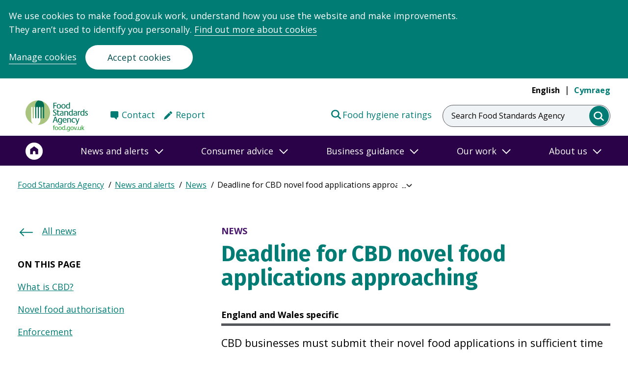

--- FILE ---
content_type: text/html; charset=UTF-8
request_url: https://www.food.gov.uk/news-alerts/news/deadline-for-cbd-novel-food-applications-approaching?navref=quicklink
body_size: 16894
content:
<!DOCTYPE html>
<html lang="en" dir="ltr" prefix="og: https://ogp.me/ns#">
  <head>
    <meta name="viewport" content="width=device-width, initial-scale=1">
    <script type="text/javascript">
      // Get all cookie_preferences cookie.
      var cookies = document.cookie.split('; ');
      if (typeof cookies !== "undefined") {
        var cook = cookies.filter(function(row) { return row.match(/^cookie_preferences/) })[0];
        if (typeof cook !== "undefined") {
          cook = cook.toString();
          cook = unescape(cook.split("=")[1].toString());
          cook = JSON.parse(cook);
          window.cook = cook;
        }
      }

      window.dataLayer = window.dataLayer || [];
      function gtag(){dataLayer.push(arguments)};
      gtag('consent', 'default', {
        'ad_storage': 'denied',
        'analytics_storage': 'denied'
      });


      // If cookies
      if (!cook || cook.analytics === 'no') {
        window['ga-disable-UA-54078849-3'] = true;
        window['ga-disable-UA-54078849-1'] = true;
      }
      else {
        gtag('consent', 'update', {
          analytics_storage: 'granted',
        });
      }
    </script>
    <meta charset="utf-8" />
<meta name="description" content="CBD businesses must submit their novel food applications in sufficient time for validation ahead of the 31 March 2021 deadline." />
<link rel="canonical" href="https://www.food.gov.uk/news-alerts/news/deadline-for-cbd-novel-food-applications-approaching" />
<meta property="og:site_name" content="Food Standards Agency" />
<meta property="og:url" content="https://www.food.gov.uk/news-alerts/news/deadline-for-cbd-novel-food-applications-approaching" />
<meta property="og:title" content="Deadline for CBD novel food applications approaching" />
<meta property="og:description" content="CBD businesses must submit their novel food applications in sufficient time for validation ahead of the 31 March 2021 deadline." />
<meta property="og:image" content="https://www.food.gov.uk//themes/custom/fsa/share-default.png" />
<meta name="twitter:card" content="summary" />
<meta name="twitter:site" content="@foodgov" />
<meta name="twitter:description" content="CBD businesses must submit their novel food applications in sufficient time for validation ahead of the 31 March 2021 deadline." />
<meta name="twitter:title" content="Deadline for CBD novel food applications approaching" />
<meta name="twitter:site:id" content="68686173" />
<meta name="twitter:url" content="https://www.food.gov.uk/news-alerts/news/deadline-for-cbd-novel-food-applications-approaching" />
<meta name="twitter:image" content="https://www.food.gov.uk//themes/custom/fsa/share-default.png" />
<meta name="Generator" content="Drupal 10 (https://www.drupal.org)" />
<meta name="MobileOptimized" content="width" />
<meta name="HandheldFriendly" content="true" />
<meta name="viewport" content="width=device-width, initial-scale=1.0" />
<link href="/themes/custom/fsa_2021/dist/img/favicon/apple-touch-icon.png" rel="apple-touch-icon" sizes="180x180" />
<link href="/themes/custom/fsa_2021/dist/img/favicon/favicon-16x16.png" rel="icon" sizes="16x16" />
<link href="/themes/custom/fsa_2021/dist/img/favicon/favicon-32x32.png" rel="icon" sizes="32x32" />
<link href="/themes/custom/fsa_2021/manifest.json" rel="manifest" />
<link href="/themes/custom/fsa_2021/safari-pinned-tab.svg" rel="mask-icon" color="#007ac9" />
<meta name="theme-color" content="#ffffff" />
<link rel="icon" href="/themes/custom/fsa_2021/favicon.ico" type="image/vnd.microsoft.icon" />
<link rel="alternate" hreflang="en" href="https://www.food.gov.uk/news-alerts/news/deadline-for-cbd-novel-food-applications-approaching" />
<script src="/sites/default/files/google_tag/primary/google_tag.script.js?t7fu7f" defer></script>

    <title>Deadline for CBD novel food applications approaching | Food Standards Agency</title>
    <link rel="stylesheet" media="all" href="/sites/default/files/css/css_PbgmQ0G56bNvP8iyLIIeJeOv9-po4VfTLprCA3HBI8k.css?delta=0&amp;language=en&amp;theme=fsa_2021&amp;include=eJx1ilEOwjAMQy9UtbALoZR5VSFpqiXAuD0a8Fftx5b9Hjbn2u5pXh-dOOI3w2J0mU7TORXWTPzdhidaEqot2NsckjIZwgt50VXSvyPdaBvOq0pXqz7qYAiaxxlOlS26lsLHmsCMyjHX7lWbDXyPD7j3Wus" />
<link rel="stylesheet" media="all" href="/sites/default/files/css/css_ODshCrfbv8YADTDskOH1wey3dzciGRSTo1FE4xOaZa4.css?delta=1&amp;language=en&amp;theme=fsa_2021&amp;include=eJx1ilEOwjAMQy9UtbALoZR5VSFpqiXAuD0a8Fftx5b9Hjbn2u5pXh-dOOI3w2J0mU7TORXWTPzdhidaEqot2NsckjIZwgt50VXSvyPdaBvOq0pXqz7qYAiaxxlOlS26lsLHmsCMyjHX7lWbDXyPD7j3Wus" />

    <script src="/themes/custom/fsa_2021/dist/app.js?v=0.2.x"></script>
<script src="/themes/custom/fsa_2021/fsa-search-app/bundle.js?v=0.2.x"></script>
<script src="/themes/custom/fsa_2021/fsa-frontend/main.js?v=0.2.x"></script>

  </head>
  <body class="new-theme">
    <div class="skip-to-main-content">
  <a href="#main-content" class="skip-to-main-content__link">Skip to main content</a>
</div>    <section class="cc_placeholder" aria-label="Banner for Cookie acceptance"></section>
        <noscript><iframe src="https://www.googletagmanager.com/ns.html?id=GTM-TH697XV&gtm_auth=qiSnyllzn5flpcJTEzjYGA&gtm_preview=env-2&gtm_cookies_win=x" height="0" width="0" style="display:none;visibility:hidden"></iframe></noscript>
      <div class="dialog-off-canvas-main-canvas" data-off-canvas-main-canvas>
        <div class="language-switcher language-switcher--hidden">
      <a href="/news-alerts/news/deadline-for-cbd-novel-food-applications-approaching?navref=quicklink" class="language-link is-active" hreflang="en" data-drupal-link-query="{&quot;navref&quot;:&quot;quicklink&quot;}" data-drupal-link-system-path="node/5841">English</a>
  </div>



<header class="header header--main">
  <div class="header__grid-container">
    <div class="header__grid-row">
      <div class="header__wrapper">
                          <div class="header__top">
                        <nav class="header__languages header__languages--desktop header__nav" aria-label="Language switcher"
                 aria-hidden="false">
              <ul class="header__languages-list">
                <li class="header__language">
                  <a href="/news-alerts/news/deadline-for-cbd-novel-food-applications-approaching" 
                     class="header__language-link header__language-link--selected">English</a>
                </li>
                <li class="header__language">
                  <a href=
                          lang="cy"
                          class="header__language-link header__language-link--">
                                          Cymraeg
                                      </a>
                </li>
              </ul>
            </nav>
          </div>
                <div class="header__bottom">
          <div class="header__logo-container">
            <div class="header__logo-wrapper header__primary-logo-wrapper">
              <a href="https://www.food.gov.uk/" class="header__logo">
                <span class="header__logo-label visually-hidden">Food Standards Agency - Frontpage</span>
                <div class="header__logo-svg header__logo-svg--english"
                     aria-hidden="true"></div>
                              </a>
            </div>
          </div>
                      <nav class="header__links header__links--desktop header__links--english"
                 aria-label="Secondary Menu">
              <div class="header__links-wrapper">
                                  <div class="header__links-item">
                    <a href="https://www.food.gov.uk/contact/consumers/find-details"
                       class="header__links-anchor header__links-anchor--contact">Contact</a>
                  </div>
                                                  <div class="header__links-item">
                    <a href="https://www.food.gov.uk/contact/consumers/report-a-food-problem"
                       class="header__links-anchor header__links-anchor--report">Report</a>
                  </div>
                              </div>
                              <div class="header__links-item header__links-item--right">
                  <a href="https://ratings.food.gov.uk/" class="header__links-anchor header__links-anchor--ratings"
                     target="_blank">Food hygiene ratings</a>
                </div>
                          </nav>
                                              <div class="header__search-bar-wrapper">
                <div class="header__search-bar header__search-bar--full">
                  <form class="search-bar" action="/search" autocomplete="off">
  <label class="search-bar__label" for="search">Search Food Standards Agency</label>
      <input class="search-bar__box" value="" name="keywords" type="search" id="search" data-fsa-at="search-input">
    <button class="search-bar__submit" aria-label="search" data-fsa-at="search-submit">
    <span class="search-bar__span visually-hidden">Search Food Standards Agency</span>
  </button>
</form>
                </div>
                <a class="header__search-bar header__search-bar--icon" href="/search">
                  <span class="visually-hidden header__search-bar-label">Search Food Standards Agency</span>
                  <div aria-hidden="true" class="header__search-svg"></div>
                </a>
              </div>
                                    <button class="header__menu "
                    aria-expanded="false" aria-controls="navigation">
              <span class="visually-hidden">menu</span>
              <svg class="header__menu-symbol header__menu-toggle" aria-hidden="true" xmlns="http://www.w3.org/2000/svg" version="1.0" width="47" height="47" viewBox="0 0 258 186" preserveAspectRatio="xMidYMid meet">
  <g class="svg-menu-toggle" transform="translate(0,186) scale(0.1,-0.1)" fill="#007c75" stroke="none">
  <path class="line line-1" d="M837 1572 c-35 -36 -34 -71 1 -105 l28 -27 505 0 505 0 27 28 c34 36 34 68 0 104 l-27 28 -506 0 -506 0 -27 -28z"/>
  <path class="line line-2" d="M477 972 c-35 -36 -34 -71 1 -105 l28 -27 684 0 684 0 28 27 c36 35 36 71 0 106 l-28 27 -685 0 -685 0 -27 -28z"/>
  <path class="line line-3" d="M837 372 c-35 -36 -34 -71 1 -105 l28 -27 505 0 505 0 27 28 c34 36 34 68 0 104 l-27 28 -506 0 -506 0 -27 -28z"/>
  </g>
 </svg>            </button>
                    </div>
      </div>
    </div>
  </div>
    <div class="header__navigation">
              <nav class="header__links header__links--mobile header__links--english"
           aria-label="Secondary Menu">
        <div class="header__links-wrapper">
                      <div class="header__links-item">
              <a href="https://www.food.gov.uk/contact/consumers/find-details"
                 class="header__links-anchor header__links-anchor--contact">Contact</a>
            </div>
                                <div class="header__links-item">
              <a href="https://www.food.gov.uk/contact/consumers/report-a-food-problem"
                 class="header__links-anchor header__links-anchor--report">Report</a>
            </div>
                  </div>
                  <div class="header__links-item header__links-item--right">
            <a href="https://ratings.food.gov.uk/" class="header__links-anchor header__links-anchor--ratings"
               target="_blank">Food hygiene ratings</a>
          </div>
              </nav>
        <div class="header__navigation">
      <nav id="navigation" class="navigation" aria-label="Main navigation">
  <div class="navigation__background-blur"></div>
  <div class="navigation__container">
    <div class="navigation__row">
      <div class="navigation__wrapper">
                  <ul class="navigation__menu navigation__menu--level-1">
            <li class="navigation__link navigation__link--home">
              <a href="/" aria-label="Home">
                <span>Home</span>
                <svg aria-hidden="true" focusable="false" width="36" height="38" xmlns="http://www.w3.org/2000/svg"
                     viewBox="-1.5 -1.5 40 40">
                  <g fill="none" fill-rule="evenodd">
                    <path d="M36 19.013c0 9.941-8.059 18-18 18s-18-8.059-18-18 8.059-18 18-18 18 8.059 18 18"
                          fill="#FFF" stroke="#ffffff" stroke-width="3"></path>
                    <path
                        d="m18 8.013-9 6.585v11.415h6.075v-4.61c0-1.58 1.304-2.853 2.925-2.853 1.62 0 2.925 1.272 2.925 2.853v4.61H27V14.598l-9-6.585z"
                        fill="#2A0247" fill-rule="nonzero"></path>
                  </g>
                </svg>
              </a>
            </li>
                          <li class="navigation__link">
                                  <button aria-expanded="false" id="nav-news-and-alerts" title="News and alerts">
                    <span class="navigation__link__label">
                      News and alerts
                    </span>
                    <span class="navigation__link__arrow">
                      <svg aria-hidden="true" focusable="false" width="18" height="11" viewBox="0 0 18 11" xmlns="http://www.w3.org/2000/svg">
                        <path d="m1 1 8 8 8-8" fill="none" fill-rule="evenodd"></path>
                      </svg>
                    </span>
                  </button>
                  <div class="navigation__submenu" role="region" aria-labelledby="news-and-alerts">
                                          <div class="navigation__group">
                        <p class="navigation__group-title navigation__group-title--desktop">News and alerts</p>
                        <button class="navigation__group-title navigation__group-title--mobile" aria-expanded="false" id="submenu--0-0-news-and-alerts" title="News and alerts">
                          <span class="navigation__link__label">
                            News and alerts
                          </span>
                          <span class="navigation__link__arrow">
                            <svg aria-hidden="true" focusable="false" width="18" height="11" viewBox="0 0 18 11" xmlns="http://www.w3.org/2000/svg">
                              <path d="m1 1 8 8 8-8" fill="none" fill-rule="evenodd"></path>
                            </svg>
                          </span>
                        </button>
                        <div class="navigation__menu-wrapper" aria-labelledby="submenu--0-0-news-and-alerts">
                          <ul class="navigation__menu navigation__menu--level-2">
                                                          <li class="navigation__link">
                                <a href="https://www.food.gov.uk/search?keywords=&amp;filter_type%5BNews%5D=News">News</a>
                              </li>
                                                          <li class="navigation__link">
                                <a href="https://www.food.gov.uk/search?keywords=&amp;filter_type%5BFood%20alert%5D=Food%20alert">Food alerts</a>
                              </li>
                                                          <li class="navigation__link">
                                <a href="https://www.food.gov.uk/search?keywords=&amp;filter_type%5BAllergy%20alert%5D=Allergy%20alert">Allergy alerts</a>
                              </li>
                                                          <li class="navigation__link">
                                <a href="https://www.food.gov.uk/news-alerts/subscribe">Sign up to news and alerts</a>
                              </li>
                                                          <li class="navigation__link">
                                <a href="https://www.food.gov.uk/news-alerts/newsletters-from-the-food-standards-agency">Newsletters</a>
                              </li>
                                                                                      <li class="navigation__link navigation__link--read-more">
                                <a href="https://www.food.gov.uk/news-alerts">
                                  <span class="navigation__link__read-more-arrow"></span>More in News and alerts
                                </a>
                              </li>
                                                      </ul>
                        </div>
                      </div>
                                      </div>
                              </li>
                          <li class="navigation__link">
                                  <button aria-expanded="false" id="nav-consumer-advice" title="Consumer advice">
                    <span class="navigation__link__label">
                      Consumer advice
                    </span>
                    <span class="navigation__link__arrow">
                      <svg aria-hidden="true" focusable="false" width="18" height="11" viewBox="0 0 18 11" xmlns="http://www.w3.org/2000/svg">
                        <path d="m1 1 8 8 8-8" fill="none" fill-rule="evenodd"></path>
                      </svg>
                    </span>
                  </button>
                  <div class="navigation__submenu" role="region" aria-labelledby="consumer-advice">
                                          <div class="navigation__group">
                        <p class="navigation__group-title navigation__group-title--desktop">Popular content</p>
                        <button class="navigation__group-title navigation__group-title--mobile" aria-expanded="false" id="submenu--1-0-popular-content" title="Popular content">
                          <span class="navigation__link__label">
                            Popular content
                          </span>
                          <span class="navigation__link__arrow">
                            <svg aria-hidden="true" focusable="false" width="18" height="11" viewBox="0 0 18 11" xmlns="http://www.w3.org/2000/svg">
                              <path d="m1 1 8 8 8-8" fill="none" fill-rule="evenodd"></path>
                            </svg>
                          </span>
                        </button>
                        <div class="navigation__menu-wrapper" aria-labelledby="submenu--1-0-popular-content">
                          <ul class="navigation__menu navigation__menu--level-2">
                                                          <li class="navigation__link">
                                <a href="https://www.food.gov.uk/safety-hygiene/glycerol">Glycerol</a>
                              </li>
                                                          <li class="navigation__link">
                                <a href="https://www.food.gov.uk/safety-hygiene/food-additives">Food additives and E numbers</a>
                              </li>
                                                          <li class="navigation__link">
                                <a href="https://www.food.gov.uk/safety-hygiene/best-before-and-use-by-dates">Best before and use-by dates</a>
                              </li>
                                                          <li class="navigation__link">
                                <a href="https://www.food.gov.uk/safety-hygiene/home-food-fact-checker">Home food fact checker</a>
                              </li>
                                                          <li class="navigation__link">
                                <a href="https://www.food.gov.uk/safety-hygiene/providing-food-at-community-and-charity-events">Providing food at community and charity events</a>
                              </li>
                                                          <li class="navigation__link">
                                <a href="https://www.food.gov.uk/safety-hygiene/handling-flour-and-flour-products-safely">Handling flour and flour products safely</a>
                              </li>
                                                                                  </ul>
                        </div>
                      </div>
                                          <div class="navigation__group">
                        <p class="navigation__group-title navigation__group-title--desktop">Food safety and hygiene</p>
                        <button class="navigation__group-title navigation__group-title--mobile" aria-expanded="false" id="submenu--1-1-food-safety-and-hygiene" title="Food safety and hygiene">
                          <span class="navigation__link__label">
                            Food safety and hygiene
                          </span>
                          <span class="navigation__link__arrow">
                            <svg aria-hidden="true" focusable="false" width="18" height="11" viewBox="0 0 18 11" xmlns="http://www.w3.org/2000/svg">
                              <path d="m1 1 8 8 8-8" fill="none" fill-rule="evenodd"></path>
                            </svg>
                          </span>
                        </button>
                        <div class="navigation__menu-wrapper" aria-labelledby="submenu--1-1-food-safety-and-hygiene">
                          <ul class="navigation__menu navigation__menu--level-2">
                                                          <li class="navigation__link">
                                <a href="https://www.food.gov.uk/food-safety-and-hygiene/food-poisoning">Food poisoning</a>
                              </li>
                                                          <li class="navigation__link">
                                <a href="https://www.food.gov.uk/food-safety-and-hygiene/food-safety-and-hygiene-at-home">Food safety and hygiene at home</a>
                              </li>
                                                          <li class="navigation__link">
                                <a href="https://www.food.gov.uk/food-safety-and-hygiene/eating-out-parties-and-events">Eating out, parties and events</a>
                              </li>
                                                          <li class="navigation__link">
                                <a href="https://www.food.gov.uk/food-safety-and-hygiene/food-allergies-intolerances-and-coeliac-disease">Food allergies, intolerances, and coeliac disease</a>
                              </li>
                                                          <li class="navigation__link">
                                <a href="https://www.food.gov.uk/food-safety-and-hygiene/chemical-food-safety">Chemical food safety</a>
                              </li>
                                                          <li class="navigation__link">
                                <a href="https://www.food.gov.uk/food-safety-and-hygiene/gm-and-novel-foods">GM and novel foods</a>
                              </li>
                                                          <li class="navigation__link">
                                <a href="https://www.food.gov.uk/food-safety-and-hygiene/food-safety-in-emergencies">Food safety in emergencies</a>
                              </li>
                                                                                      <li class="navigation__link navigation__link--read-more">
                                <a href="https://www.food.gov.uk/food-safety-and-hygiene">
                                  <span class="navigation__link__read-more-arrow"></span>More in Food safety and hygiene
                                </a>
                              </li>
                                                      </ul>
                        </div>
                      </div>
                                          <div class="navigation__group">
                        <p class="navigation__group-title navigation__group-title--desktop">Nutrition in Northern Ireland</p>
                        <button class="navigation__group-title navigation__group-title--mobile" aria-expanded="false" id="submenu--1-2-nutrition-in-northern-ireland" title="Nutrition in Northern Ireland">
                          <span class="navigation__link__label">
                            Nutrition in Northern Ireland
                          </span>
                          <span class="navigation__link__arrow">
                            <svg aria-hidden="true" focusable="false" width="18" height="11" viewBox="0 0 18 11" xmlns="http://www.w3.org/2000/svg">
                              <path d="m1 1 8 8 8-8" fill="none" fill-rule="evenodd"></path>
                            </svg>
                          </span>
                        </button>
                        <div class="navigation__menu-wrapper" aria-labelledby="submenu--1-2-nutrition-in-northern-ireland">
                          <ul class="navigation__menu navigation__menu--level-2">
                                                          <li class="navigation__link">
                                <a href="https://www.food.gov.uk/business-guidance/the-eatwell-guide-and-resources">Eatwell Guide</a>
                              </li>
                                                          <li class="navigation__link">
                                <a href="https://www.food.gov.uk/safety-hygiene/check-the-label">Check the label</a>
                              </li>
                                                          <li class="navigation__link">
                                <a href="https://www.food.gov.uk/safety-hygiene/nutrients-what-you-need-to-know">Nutrients</a>
                              </li>
                                                          <li class="navigation__link">
                                <a href="https://www.food.gov.uk/business-guidance/food-poverty">Food poverty</a>
                              </li>
                                                          <li class="navigation__link">
                                <a href="https://www.food.gov.uk/safety-hygiene/healthy-recipes">Healthy Recipes</a>
                              </li>
                                                                                      <li class="navigation__link navigation__link--read-more">
                                <a href="https://www.food.gov.uk/consumer-advice/nutrition-in-northern-ireland-for-consumers">
                                  <span class="navigation__link__read-more-arrow"></span>More in Nutrition in Northern Ireland
                                </a>
                              </li>
                                                      </ul>
                        </div>
                      </div>
                                          <div class="navigation__group">
                        <p class="navigation__group-title navigation__group-title--desktop">Ratings and reporting</p>
                        <button class="navigation__group-title navigation__group-title--mobile" aria-expanded="false" id="submenu--1-3-ratings-and-reporting" title="Ratings and reporting">
                          <span class="navigation__link__label">
                            Ratings and reporting
                          </span>
                          <span class="navigation__link__arrow">
                            <svg aria-hidden="true" focusable="false" width="18" height="11" viewBox="0 0 18 11" xmlns="http://www.w3.org/2000/svg">
                              <path d="m1 1 8 8 8-8" fill="none" fill-rule="evenodd"></path>
                            </svg>
                          </span>
                        </button>
                        <div class="navigation__menu-wrapper" aria-labelledby="submenu--1-3-ratings-and-reporting">
                          <ul class="navigation__menu navigation__menu--level-2">
                                                          <li class="navigation__link">
                                <a href="https://ratings.food.gov.uk/">Check the food hygiene rating of a food shop or a restaurant</a>
                              </li>
                                                          <li class="navigation__link">
                                <a href="https://www.food.gov.uk/safety-hygiene/food-hygiene-rating-scheme">Food hygiene rating scheme explained</a>
                              </li>
                                                          <li class="navigation__link">
                                <a href="https://www.food.gov.uk/contact/consumers/report-a-food-problem">Report a food problem</a>
                              </li>
                                                          <li class="navigation__link">
                                <a href="https://www.food.gov.uk/contact/consumers/report-problem/report-a-problem-with-a-food-hygiene-rating">Report a problem with a food hygiene rating</a>
                              </li>
                                                                                  </ul>
                        </div>
                      </div>
                                      </div>
                              </li>
                          <li class="navigation__link">
                                  <button aria-expanded="false" id="nav-business-guidance" title="Business guidance">
                    <span class="navigation__link__label">
                      Business guidance
                    </span>
                    <span class="navigation__link__arrow">
                      <svg aria-hidden="true" focusable="false" width="18" height="11" viewBox="0 0 18 11" xmlns="http://www.w3.org/2000/svg">
                        <path d="m1 1 8 8 8-8" fill="none" fill-rule="evenodd"></path>
                      </svg>
                    </span>
                  </button>
                  <div class="navigation__submenu" role="region" aria-labelledby="business-guidance">
                                          <div class="navigation__group">
                        <p class="navigation__group-title navigation__group-title--desktop">Popular content</p>
                        <button class="navigation__group-title navigation__group-title--mobile" aria-expanded="false" id="submenu--2-0-popular-content" title="Popular content">
                          <span class="navigation__link__label">
                            Popular content
                          </span>
                          <span class="navigation__link__arrow">
                            <svg aria-hidden="true" focusable="false" width="18" height="11" viewBox="0 0 18 11" xmlns="http://www.w3.org/2000/svg">
                              <path d="m1 1 8 8 8-8" fill="none" fill-rule="evenodd"></path>
                            </svg>
                          </span>
                        </button>
                        <div class="navigation__menu-wrapper" aria-labelledby="submenu--2-0-popular-content">
                          <ul class="navigation__menu navigation__menu--level-2">
                                                          <li class="navigation__link">
                                <a href="https://www.food.gov.uk/business-guidance/safer-food-better-business-sfbb">Safer food better business (SFBB)</a>
                              </li>
                                                          <li class="navigation__link">
                                <a href="https://www.food.gov.uk/business-guidance/allergen-guidance-for-food-businesses">Allergen guidance</a>
                              </li>
                                                          <li class="navigation__link">
                                <a href="https://www.food.gov.uk/business-guidance/online-food-safety-training">Online training</a>
                              </li>
                                                          <li class="navigation__link">
                                <a href="https://www.food.gov.uk/business-guidance/getting-ready-to-start-your-food-business">Starting a food business</a>
                              </li>
                                                          <li class="navigation__link">
                                <a href="https://www.food.gov.uk/here-to-help">Running a food business</a>
                              </li>
                                                          <li class="navigation__link">
                                <a href="https://www.food.gov.uk/business-guidance/how-food-hygiene-ratings-work">Food hygiene ratings</a>
                              </li>
                                                                                  </ul>
                        </div>
                      </div>
                                          <div class="navigation__group">
                        <p class="navigation__group-title navigation__group-title--desktop">Business guidance</p>
                        <button class="navigation__group-title navigation__group-title--mobile" aria-expanded="false" id="submenu--2-1-business-guidance" title="Business guidance">
                          <span class="navigation__link__label">
                            Business guidance
                          </span>
                          <span class="navigation__link__arrow">
                            <svg aria-hidden="true" focusable="false" width="18" height="11" viewBox="0 0 18 11" xmlns="http://www.w3.org/2000/svg">
                              <path d="m1 1 8 8 8-8" fill="none" fill-rule="evenodd"></path>
                            </svg>
                          </span>
                        </button>
                        <div class="navigation__menu-wrapper" aria-labelledby="submenu--2-1-business-guidance">
                          <ul class="navigation__menu navigation__menu--level-2">
                                                          <li class="navigation__link">
                                <a href="https://www.food.gov.uk/business-guidance/business-guidance/packaging-and-labelling">Packaging and labelling</a>
                              </li>
                                                          <li class="navigation__link">
                                <a href="https://www.food.gov.uk/food-hygiene">Food hygiene</a>
                              </li>
                                                          <li class="navigation__link">
                                <a href="https://www.food.gov.uk/business-guidance/business-guidance/food-safety-management-for-businesses">Food safety management</a>
                              </li>
                                                          <li class="navigation__link">
                                <a href="https://www.food.gov.uk/business-guidance/cannabidiol-cbd">CBD guidance</a>
                              </li>
                                                          <li class="navigation__link">
                                <a href="https://www.food.gov.uk/business-guidance/operational-safety">Operational safety</a>
                              </li>
                                                          <li class="navigation__link">
                                <a href="https://www.food.gov.uk/business-guidance/chemical-safety">Chemical safety</a>
                              </li>
                                                          <li class="navigation__link">
                                <a href="https://www.food.gov.uk/business-guidance/innovative-food-guidance-hub">Innovative Food Guidance Hub</a>
                              </li>
                                                                                      <li class="navigation__link navigation__link--read-more">
                                <a href="https://www.food.gov.uk/here-to-help">
                                  <span class="navigation__link__read-more-arrow"></span>More in Business guidance
                                </a>
                              </li>
                                                      </ul>
                        </div>
                      </div>
                                          <div class="navigation__group">
                        <p class="navigation__group-title navigation__group-title--desktop">Industry guidance</p>
                        <button class="navigation__group-title navigation__group-title--mobile" aria-expanded="false" id="submenu--2-2-industry-guidance" title="Industry guidance">
                          <span class="navigation__link__label">
                            Industry guidance
                          </span>
                          <span class="navigation__link__arrow">
                            <svg aria-hidden="true" focusable="false" width="18" height="11" viewBox="0 0 18 11" xmlns="http://www.w3.org/2000/svg">
                              <path d="m1 1 8 8 8-8" fill="none" fill-rule="evenodd"></path>
                            </svg>
                          </span>
                        </button>
                        <div class="navigation__menu-wrapper" aria-labelledby="submenu--2-2-industry-guidance">
                          <ul class="navigation__menu navigation__menu--level-2">
                                                          <li class="navigation__link">
                                <a href="https://www.food.gov.uk/animal-feed-0">Animal feed</a>
                              </li>
                                                          <li class="navigation__link">
                                <a href="https://www.food.gov.uk/business-guidance/industry-guidance/dairy-and-farming">Dairy and farming</a>
                              </li>
                                                          <li class="navigation__link">
                                <a href="https://www.food.gov.uk/business-guidance/industry-guidance/fish-and-shellfish">Fish and shellfish</a>
                              </li>
                                                          <li class="navigation__link">
                                <a href="https://www.food.gov.uk/business-guidance/imports-exports">Imports and exports</a>
                              </li>
                                                          <li class="navigation__link">
                                <a href="https://www.food.gov.uk/business-guidance/meat-premises-and-slaughter">Meat and slaughter</a>
                              </li>
                                                          <li class="navigation__link">
                                <a href="https://www.food.gov.uk/business-guidance/regulated-products">Regulated products</a>
                              </li>
                                                          <li class="navigation__link">
                                <a href="https://www.food.gov.uk/business-guidance/industry-guidance/wine">Wine</a>
                              </li>
                                                                                  </ul>
                        </div>
                      </div>
                                          <div class="navigation__group">
                        <p class="navigation__group-title navigation__group-title--desktop">Nutrition in Northern Ireland</p>
                        <button class="navigation__group-title navigation__group-title--mobile" aria-expanded="false" id="submenu--2-3-nutrition-in-northern-ireland" title="Nutrition in Northern Ireland">
                          <span class="navigation__link__label">
                            Nutrition in Northern Ireland
                          </span>
                          <span class="navigation__link__arrow">
                            <svg aria-hidden="true" focusable="false" width="18" height="11" viewBox="0 0 18 11" xmlns="http://www.w3.org/2000/svg">
                              <path d="m1 1 8 8 8-8" fill="none" fill-rule="evenodd"></path>
                            </svg>
                          </span>
                        </button>
                        <div class="navigation__menu-wrapper" aria-labelledby="submenu--2-3-nutrition-in-northern-ireland">
                          <ul class="navigation__menu navigation__menu--level-2">
                                                          <li class="navigation__link">
                                <a href="https://www.food.gov.uk/business-guidance/calorie-wise">Calorie Wise</a>
                              </li>
                                                          <li class="navigation__link">
                                <a href="https://www.food.gov.uk/business-guidance/healthier-catering-guidance-for-different-types-of-businesses">Healthier catering guides</a>
                              </li>
                                                          <li class="navigation__link">
                                <a href="https://www.food.gov.uk/business-guidance/making-food-better-programme">Healthier food reformulation </a>
                              </li>
                                                          <li class="navigation__link">
                                <a href="https://www.food.gov.uk/business-guidance/menucal-calorie-and-allergen-tool">MenuCal</a>
                              </li>
                                                          <li class="navigation__link">
                                <a href="https://www.food.gov.uk/business-guidance/nutrition-labelling">Nutrition labelling</a>
                              </li>
                                                          <li class="navigation__link">
                                <a href="https://www.food.gov.uk/safety-hygiene/nutrition-research">Nutrition research</a>
                              </li>
                                                                                      <li class="navigation__link navigation__link--read-more">
                                <a href="https://www.food.gov.uk/nutrition-in-northern-ireland-for-businesses">
                                  <span class="navigation__link__read-more-arrow"></span>More in Nutrition in Northern Ireland
                                </a>
                              </li>
                                                      </ul>
                        </div>
                      </div>
                                          <div class="navigation__group">
                        <p class="navigation__group-title navigation__group-title--desktop">Business services</p>
                        <button class="navigation__group-title navigation__group-title--mobile" aria-expanded="false" id="submenu--2-4-business-services" title="Business services">
                          <span class="navigation__link__label">
                            Business services
                          </span>
                          <span class="navigation__link__arrow">
                            <svg aria-hidden="true" focusable="false" width="18" height="11" viewBox="0 0 18 11" xmlns="http://www.w3.org/2000/svg">
                              <path d="m1 1 8 8 8-8" fill="none" fill-rule="evenodd"></path>
                            </svg>
                          </span>
                        </button>
                        <div class="navigation__menu-wrapper" aria-labelledby="submenu--2-4-business-services">
                          <ul class="navigation__menu navigation__menu--level-2">
                                                          <li class="navigation__link">
                                <a href="https://fsa-services-eng-forms.food.gov.uk/regulated-products-application">Apply for a regulated product authorisation</a>
                              </li>
                                                          <li class="navigation__link">
                                <a href="https://www.food.gov.uk/business-guidance/how-to-apply-for-approval-of-a-meat-or-food-establishment">Apply for approval of a meat or food establishment</a>
                              </li>
                                                          <li class="navigation__link">
                                <a href="https://fsa-services-eng-forms.food.gov.uk/Wine-Registration-Service">Register a vineyard or winery</a>
                              </li>
                                                                                      <li class="navigation__link navigation__link--read-more">
                                <a href="https://www.food.gov.uk/contact/businesses/services">
                                  <span class="navigation__link__read-more-arrow"></span>More in Business services
                                </a>
                              </li>
                                                      </ul>
                        </div>
                      </div>
                                      </div>
                              </li>
                          <li class="navigation__link">
                                  <button aria-expanded="false" id="nav-our-work" title="Our work">
                    <span class="navigation__link__label">
                      Our work
                    </span>
                    <span class="navigation__link__arrow">
                      <svg aria-hidden="true" focusable="false" width="18" height="11" viewBox="0 0 18 11" xmlns="http://www.w3.org/2000/svg">
                        <path d="m1 1 8 8 8-8" fill="none" fill-rule="evenodd"></path>
                      </svg>
                    </span>
                  </button>
                  <div class="navigation__submenu" role="region" aria-labelledby="our-work">
                                          <div class="navigation__group">
                        <p class="navigation__group-title navigation__group-title--desktop">Science and evidence</p>
                        <button class="navigation__group-title navigation__group-title--mobile" aria-expanded="false" id="submenu--3-0-science-and-evidence" title="Science and evidence">
                          <span class="navigation__link__label">
                            Science and evidence
                          </span>
                          <span class="navigation__link__arrow">
                            <svg aria-hidden="true" focusable="false" width="18" height="11" viewBox="0 0 18 11" xmlns="http://www.w3.org/2000/svg">
                              <path d="m1 1 8 8 8-8" fill="none" fill-rule="evenodd"></path>
                            </svg>
                          </span>
                        </button>
                        <div class="navigation__menu-wrapper" aria-labelledby="submenu--3-0-science-and-evidence">
                          <ul class="navigation__menu navigation__menu--level-2">
                                                          <li class="navigation__link">
                                <a href="https://www.food.gov.uk/about-us/areas-of-research-interest">Areas of research interest</a>
                              </li>
                                                          <li class="navigation__link">
                                <a href="https://www.food.gov.uk/our-work/science-and-evidence/research-reports">Research reports</a>
                              </li>
                                                          <li class="navigation__link">
                                <a href="https://www.food.gov.uk/about-us/scientific-advisory-committees">Science Committees</a>
                              </li>
                                                          <li class="navigation__link">
                                <a href="https://www.food.gov.uk/about-us/applying-for-research-funding">Apply for research funding</a>
                              </li>
                                                                                      <li class="navigation__link navigation__link--read-more">
                                <a href="https://www.food.gov.uk/our-work/science-and-evidence">
                                  <span class="navigation__link__read-more-arrow"></span>More in Science and evidence
                                </a>
                              </li>
                                                      </ul>
                        </div>
                      </div>
                                          <div class="navigation__group">
                        <p class="navigation__group-title navigation__group-title--desktop">Risk analysis</p>
                        <button class="navigation__group-title navigation__group-title--mobile" aria-expanded="false" id="submenu--3-1-risk-analysis" title="Risk analysis">
                          <span class="navigation__link__label">
                            Risk analysis
                          </span>
                          <span class="navigation__link__arrow">
                            <svg aria-hidden="true" focusable="false" width="18" height="11" viewBox="0 0 18 11" xmlns="http://www.w3.org/2000/svg">
                              <path d="m1 1 8 8 8-8" fill="none" fill-rule="evenodd"></path>
                            </svg>
                          </span>
                        </button>
                        <div class="navigation__menu-wrapper" aria-labelledby="submenu--3-1-risk-analysis">
                          <ul class="navigation__menu navigation__menu--level-2">
                                                          <li class="navigation__link">
                                <a href="https://www.food.gov.uk/our-work/the-risk-analysis-process">Our risk analysis</a>
                              </li>
                                                          <li class="navigation__link">
                                <a href="https://www.food.gov.uk/about-us/risk-analysis/register-of-risk-analysis-issues">Register of risk analysis issues</a>
                              </li>
                                                                                      <li class="navigation__link navigation__link--read-more">
                                <a href="https://www.food.gov.uk/our-work/risk-analysis">
                                  <span class="navigation__link__read-more-arrow"></span>More in Risk analysis
                                </a>
                              </li>
                                                      </ul>
                        </div>
                      </div>
                                          <div class="navigation__group">
                        <p class="navigation__group-title navigation__group-title--desktop">National Food Crime Unit</p>
                        <button class="navigation__group-title navigation__group-title--mobile" aria-expanded="false" id="submenu--3-2-national-food-crime-unit" title="National Food Crime Unit">
                          <span class="navigation__link__label">
                            National Food Crime Unit
                          </span>
                          <span class="navigation__link__arrow">
                            <svg aria-hidden="true" focusable="false" width="18" height="11" viewBox="0 0 18 11" xmlns="http://www.w3.org/2000/svg">
                              <path d="m1 1 8 8 8-8" fill="none" fill-rule="evenodd"></path>
                            </svg>
                          </span>
                        </button>
                        <div class="navigation__menu-wrapper" aria-labelledby="submenu--3-2-national-food-crime-unit">
                          <ul class="navigation__menu navigation__menu--level-2">
                                                          <li class="navigation__link">
                                <a href="https://www.food.gov.uk/about-us/national-food-crime-unit">About the Food Crime Unit</a>
                              </li>
                                                          <li class="navigation__link">
                                <a href="https://www.food.gov.uk/safety-hygiene/food-crime">Food crime</a>
                              </li>
                                                          <li class="navigation__link">
                                <a href="https://www.food.gov.uk/contact/consumers/report-problem/report-a-product-labelling-issue/report-a-food-crime">Report a food crime</a>
                              </li>
                                                                                      <li class="navigation__link navigation__link--read-more">
                                <a href="https://www.food.gov.uk/our-work/nfcu">
                                  <span class="navigation__link__read-more-arrow"></span>More in National Food Crime Unit
                                </a>
                              </li>
                                                      </ul>
                        </div>
                      </div>
                                          <div class="navigation__group">
                        <p class="navigation__group-title navigation__group-title--desktop">Consultations</p>
                        <button class="navigation__group-title navigation__group-title--mobile" aria-expanded="false" id="submenu--3-3-consultations" title="Consultations">
                          <span class="navigation__link__label">
                            Consultations
                          </span>
                          <span class="navigation__link__arrow">
                            <svg aria-hidden="true" focusable="false" width="18" height="11" viewBox="0 0 18 11" xmlns="http://www.w3.org/2000/svg">
                              <path d="m1 1 8 8 8-8" fill="none" fill-rule="evenodd"></path>
                            </svg>
                          </span>
                        </button>
                        <div class="navigation__menu-wrapper" aria-labelledby="submenu--3-3-consultations">
                          <ul class="navigation__menu navigation__menu--level-2">
                                                          <li class="navigation__link">
                                <a href="https://www.food.gov.uk/news-alerts/search/consultations">All consultations</a>
                              </li>
                                                          <li class="navigation__link">
                                <a href="https://www.food.gov.uk/news-alerts/search/consultations?consultation_status%5BOpen%5D=Open">Open consultations</a>
                              </li>
                                                          <li class="navigation__link">
                                <a href="https://www.food.gov.uk/news-alerts/search/consultations?consultation_type%5BRegulated%20products%20consultation%5D=Regulated%20products%20consultation">Regulated products consultations</a>
                              </li>
                                                          <li class="navigation__link">
                                <a href="https://www.food.gov.uk/search?keywords=&amp;filter_type%5BConsultation%5D=Consultation&amp;consultation_type%5BCall%20for%20evidence%5D=Call%20for%20evidence">Calls for evidence</a>
                              </li>
                                                                                  </ul>
                        </div>
                      </div>
                                      </div>
                              </li>
                          <li class="navigation__link">
                                  <button aria-expanded="false" id="nav-about-us" title="About us">
                    <span class="navigation__link__label">
                      About us
                    </span>
                    <span class="navigation__link__arrow">
                      <svg aria-hidden="true" focusable="false" width="18" height="11" viewBox="0 0 18 11" xmlns="http://www.w3.org/2000/svg">
                        <path d="m1 1 8 8 8-8" fill="none" fill-rule="evenodd"></path>
                      </svg>
                    </span>
                  </button>
                  <div class="navigation__submenu" role="region" aria-labelledby="about-us">
                                          <div class="navigation__group">
                        <p class="navigation__group-title navigation__group-title--desktop">Our organisation</p>
                        <button class="navigation__group-title navigation__group-title--mobile" aria-expanded="false" id="submenu--4-0-our-organisation" title="Our organisation">
                          <span class="navigation__link__label">
                            Our organisation
                          </span>
                          <span class="navigation__link__arrow">
                            <svg aria-hidden="true" focusable="false" width="18" height="11" viewBox="0 0 18 11" xmlns="http://www.w3.org/2000/svg">
                              <path d="m1 1 8 8 8-8" fill="none" fill-rule="evenodd"></path>
                            </svg>
                          </span>
                        </button>
                        <div class="navigation__menu-wrapper" aria-labelledby="submenu--4-0-our-organisation">
                          <ul class="navigation__menu navigation__menu--level-2">
                                                          <li class="navigation__link">
                                <a href="https://www.food.gov.uk/about-us/fsa-board-meetings">Board meetings</a>
                              </li>
                                                          <li class="navigation__link">
                                <a href="https://www.food.gov.uk/about-us/leadership-team">Leadership team</a>
                              </li>
                                                          <li class="navigation__link">
                                <a href="https://www.food.gov.uk/about-us/our-strategy">Our strategy</a>
                              </li>
                                                          <li class="navigation__link">
                                <a href="https://www.food.gov.uk/about-us/nifac-northern-ireland-food-advisory-committee">Northern Ireland Food Advisory Committee</a>
                              </li>
                                                          <li class="navigation__link">
                                <a href="https://www.food.gov.uk/about-us/wfac-welsh-food-advisory-committee">Welsh Food Advisory Committee</a>
                              </li>
                                                                                      <li class="navigation__link navigation__link--read-more">
                                <a href="https://www.food.gov.uk/about-us/our-organisation">
                                  <span class="navigation__link__read-more-arrow"></span>More in Our organisation
                                </a>
                              </li>
                                                      </ul>
                        </div>
                      </div>
                                          <div class="navigation__group">
                        <p class="navigation__group-title navigation__group-title--desktop">How we work</p>
                        <button class="navigation__group-title navigation__group-title--mobile" aria-expanded="false" id="submenu--4-1-how-we-work" title="How we work">
                          <span class="navigation__link__label">
                            How we work
                          </span>
                          <span class="navigation__link__arrow">
                            <svg aria-hidden="true" focusable="false" width="18" height="11" viewBox="0 0 18 11" xmlns="http://www.w3.org/2000/svg">
                              <path d="m1 1 8 8 8-8" fill="none" fill-rule="evenodd"></path>
                            </svg>
                          </span>
                        </button>
                        <div class="navigation__menu-wrapper" aria-labelledby="submenu--4-1-how-we-work">
                          <ul class="navigation__menu navigation__menu--level-2">
                                                          <li class="navigation__link">
                                <a href="https://www.food.gov.uk/about-us/annual-reports-and-accounts-including-our-food">Annual reports and accounts, including Our Food</a>
                              </li>
                                                          <li class="navigation__link">
                                <a href="https://www.food.gov.uk/about-us/who-we-are">Who we are</a>
                              </li>
                                                          <li class="navigation__link">
                                <a href="https://www.food.gov.uk/about-us/four-country-working">Four-country working</a>
                              </li>
                                                          <li class="navigation__link">
                                <a href="https://www.food.gov.uk/about-us/freedom-of-information">Freedom of information</a>
                              </li>
                                                          <li class="navigation__link">
                                <a href="https://www.food.gov.uk/about-us/regulatory-approach">Regulatory approach</a>
                              </li>
                                                          <li class="navigation__link">
                                <a href="https://www.food.gov.uk/local-authorities/local-authorities">Working with local authorities</a>
                              </li>
                                                          <li class="navigation__link">
                                <a href="https://www.food.gov.uk/about-us/contracts-and-tenders">Contracts and tenders</a>
                              </li>
                                                                                      <li class="navigation__link navigation__link--read-more">
                                <a href="https://www.food.gov.uk/about-us/how-we-work">
                                  <span class="navigation__link__read-more-arrow"></span>More in How we work
                                </a>
                              </li>
                                                      </ul>
                        </div>
                      </div>
                                          <div class="navigation__group">
                        <p class="navigation__group-title navigation__group-title--desktop">Contact us</p>
                        <button class="navigation__group-title navigation__group-title--mobile" aria-expanded="false" id="submenu--4-2-contact-us" title="Contact us">
                          <span class="navigation__link__label">
                            Contact us
                          </span>
                          <span class="navigation__link__arrow">
                            <svg aria-hidden="true" focusable="false" width="18" height="11" viewBox="0 0 18 11" xmlns="http://www.w3.org/2000/svg">
                              <path d="m1 1 8 8 8-8" fill="none" fill-rule="evenodd"></path>
                            </svg>
                          </span>
                        </button>
                        <div class="navigation__menu-wrapper" aria-labelledby="submenu--4-2-contact-us">
                          <ul class="navigation__menu navigation__menu--level-2">
                                                          <li class="navigation__link">
                                <a href="https://www.food.gov.uk/contact/businesses/services">Find business services</a>
                              </li>
                                                          <li class="navigation__link">
                                <a href="https://www.food.gov.uk/contact/consumers/report-a-food-problem">Report a food problem</a>
                              </li>
                                                          <li class="navigation__link">
                                <a href="https://www.food.gov.uk/contact/consumers/find-details">Find contact details</a>
                              </li>
                                                                                  </ul>
                        </div>
                      </div>
                                          <div class="navigation__group">
                        <p class="navigation__group-title navigation__group-title--desktop">Working for us</p>
                        <button class="navigation__group-title navigation__group-title--mobile" aria-expanded="false" id="submenu--4-3-working-for-us" title="Working for us">
                          <span class="navigation__link__label">
                            Working for us
                          </span>
                          <span class="navigation__link__arrow">
                            <svg aria-hidden="true" focusable="false" width="18" height="11" viewBox="0 0 18 11" xmlns="http://www.w3.org/2000/svg">
                              <path d="m1 1 8 8 8-8" fill="none" fill-rule="evenodd"></path>
                            </svg>
                          </span>
                        </button>
                        <div class="navigation__menu-wrapper" aria-labelledby="submenu--4-3-working-for-us">
                          <ul class="navigation__menu navigation__menu--level-2">
                                                          <li class="navigation__link">
                                <a href="https://www.food.gov.uk/about-us/working-for-us">Current vacancies</a>
                              </li>
                                                          <li class="navigation__link">
                                <a href="https://www.food.gov.uk/about-us/equality-and-diversity">Equality and diversity</a>
                              </li>
                                                                                  </ul>
                        </div>
                      </div>
                                      </div>
                              </li>
                      </ul>
              </div>
    </div>
  </div>
</nav>    </div>
    <nav class="header__languages header__languages--mobile" aria-label="Language switcher" aria-hidden="true">
      <ul class="header__languages-list">
        <li class="header__language">
          <a href="/news-alerts/news/deadline-for-cbd-novel-food-applications-approaching" 
             class="header__language-link header__language-link--selected">English</a>
        </li>
        <li class="header__language">
          <a href= lang="cy"
                  class="header__language-link header__language-link--">
                          Cymraeg
                      </a>
        </li>
      </ul>
    </nav>
  </div>
</header>
<main id="main-content">
  <div class="content-layout">
  <div class="content-layout__full-width">
          </div>
  <div class="content-layout__container">
    <div class="content-layout__row">
      <div class="content-layout__header">
              <span id="return-to-top"></span>                <div class="breadcrumb collapsed full">
  <div class="breadcrumb__left">
    <p class="breadcrumb__label visually-hidden">Breadcrumb</p>
    <a tabindex="0" href="#" class="breadcrumb__mobile-overlay" aria-expanded="false">
      <span class="visually-hidden">Expand breadcrumb navigation</span>
    </a>
    <div class="breadcrumb__items">
              <div class="breadcrumb__item">
                      <a tabindex="0" href="/?navref=breadcrumb" class="breadcrumb__link">Food Standards Agency</a>
                  </div>
              <div class="breadcrumb__item">
                      <a tabindex="0" href="/news-alerts?navref=breadcrumb" class="breadcrumb__link">News and alerts</a>
                  </div>
              <div class="breadcrumb__item">
                      <a tabindex="0" href="/news-alerts/search/news" class="breadcrumb__link">News</a>
                  </div>
              <div class="breadcrumb__item">
                      <span lang="">Deadline for CBD novel food applications approaching</span>
                  </div>
          </div>
  </div>
  </div>



          </div>
      <div class="content-layout__page">
        <div class="content-layout__top">
                                                        
<div class="article-hero">
      <span class="article-hero__type article-hero__type--news">
      news
    </span>
    <h1 class="article-hero__title" lang="en">Deadline for CBD novel food applications approaching
</h1>
      <div class="article-hero__region article-hero__region--multi">
      England and Wales specific
    </div>
        <div class="article-hero__description">
      <p lang="en">CBD businesses must submit their novel food applications in sufficient time for validation ahead of the 31 March 2021 deadline.</p>
    </div>
  </div>    <div class="article-hero__toolbar">
      <div class="article-hero__toolbar__last-updated-container">
      <div class="article-hero__toolbar__last-updated">
        Last updated: 9 May 2022
      </div>
              <a class="article-hero__toolbar__revision-log" href="#revision-log">See all updates</a>
          </div>
        <div class="article-hero__toolbar__buttons">
      <div class="pdf-and-print-buttons">
  <div class="pdf-and-print-buttons__button pdf-and-print-buttons__button--pdf">
    <a href="/print/pdf/node/5841" target=”_blank”>
      <div class="pdf-and-print-buttons__text-wrapper">
                  View<span class="visually-hidden"> </span> as PDF<span
            class="visually-hidden">(Opens in a new window)</span>
              </div>
    </a>
  </div>
  <div class="pdf-and-print-buttons__button pdf-and-print-buttons__button--print">
          <button>
        <div class="pdf-and-print-buttons__text-wrapper">
          Print this page
        </div>
      </button>
      </div>
</div>    </div>
  </div>  


            </div>
                  <div class="content-layout__left">
                  <div class="sticky-sidebar__wrapper">
  <div class="sticky-sidebar">
          <div class="sticky-sidebar__content-item">
        <div class="back-to">
  <a href="/search?filter_type%5BNews%5D=News" class="back-to__link" data-fsa-at="all-news">All news</a>
</div>
      </div>
          <div class="sticky-sidebar__content-item">
        <nav class="table-of-contents" aria-label="on-this-page">
  <div class="table-of-contents__title">
    <h2 class="table-of-contents__title--heading">ON THIS PAGE</h2>
    <button class="table-of-contents__title--button" aria-expanded="false">
      ON THIS PAGE
      <span class="table-of-contents__arrow"></span>
    </button>
    <a href="#" class="table-of-contents__skip">
       On this page
    </a>
  </div>
  <ol class="table-of-contents__list">
          <li class="table-of-contents__list-item">
        <a href="#what-is-cbd" class="table-of-contents__link">What is CBD?</a>
      </li>
          <li class="table-of-contents__list-item">
        <a href="#novel-food-authorisation" class="table-of-contents__link">Novel food authorisation</a>
      </li>
          <li class="table-of-contents__list-item">
        <a href="#enforcement" class="table-of-contents__link">Enforcement</a>
      </li>
      </ol>
</nav>
      </div>
      </div>
</div>              </div>
                <div class="content-layout__top-desktop">
                <div class="article-hero__toolbar">
      <div class="article-hero__toolbar__last-updated-container">
      <div class="article-hero__toolbar__last-updated">
        Last updated: 9 May 2022
      </div>
              <a class="article-hero__toolbar__revision-log" href="#revision-log">See all updates</a>
          </div>
        <div class="article-hero__toolbar__buttons">
      <div class="pdf-and-print-buttons">
  <div class="pdf-and-print-buttons__button pdf-and-print-buttons__button--pdf">
    <a href="/print/pdf/node/5841" target=”_blank”>
      <div class="pdf-and-print-buttons__text-wrapper">
                  View<span class="visually-hidden"> </span> as PDF<span
            class="visually-hidden">(Opens in a new window)</span>
              </div>
    </a>
  </div>
  <div class="pdf-and-print-buttons__button pdf-and-print-buttons__button--print">
          <button>
        <div class="pdf-and-print-buttons__text-wrapper">
          Print this page
        </div>
      </button>
      </div>
</div>    </div>
  </div>            </div>
        <div class="content-layout__right">
          <a id="toc-skip-to" tabindex="-1"></a>
          <div class="content-layout__right-content">          
                      


  
  <div class="text-block" lang=en>
                <p>The Food Standards Agency is reminding the CBD industry that they must <a data-doctype href="https://www.food.gov.uk/business-guidance/regulated-products/novel-foods-guidance">submit novel food applications</a> for validation in order to continue to sell their products in England and Wales. CBD products are not currently authorised so the deadline was imposed to move the industry towards compliance with novel food regulations.&nbsp;</p>

<p>Applications will be subject to an 8-day admin check, and it can then take up to 30 working days for an application to be validated. These validated applications will then continue through an authorisation process that ensures novel foods meet legal standards, including on safety and content.</p>

<p>Local authorities enforce novel food legislation. They have been advised that only products that were on sale at the time of the FSA’s <a data-doctype href="https://www.food.gov.uk/news-alerts/news/food-standards-agency-sets-deadline-for-the-cbd-industry-and-provides-safety-advice-to-consumers">deadline&nbsp;announcement</a> (13 February 2020) and are linked to a validated novel foods application should remain on sale from 1 April 2021.&nbsp;</p>

<p>Emily Miles, Chief Executive of the Food Standards Agency, said:</p>


<blockquote class="quote-block">
  <div class="quote-block__wrapper">
    <div class="quote-block__quote">
      <fsa-quote><p>‘CBD products have been widely available on the high street for some time, but we think it is really important that people who choose to buy CBD products know that they are being checked for safety.&nbsp;</p>

<p>‘In February 2020, we asked the CBD industry to provide more information about the safety and contents of these products. Many novel food applications have already been received but we know there are more to come. With the deadline fast approaching, I would encourage all businesses to submit their applications in good time.&nbsp;</p>

<p>‘From 1 April 2021, businesses will be advised to remove products which do not meet the criteria from sale.’</p></fsa-quote>
    </div>
      </div>
</blockquote><p>Based on recommendations from the Committee on Toxicity, the FSA advises that, as a precaution, those who are pregnant, breastfeeding or taking any medication do not to consume CBD products. Healthy adults are also advised to think carefully before taking CBD, and the FSA recommends no more than 70mg a day (about 28 drops of 5% CBD) unless under medical direction.</p>

<h2 id="what-is-cbd">What is CBD?</h2>

<p>CBD is a chemical found naturally within the cannabis plant, it has only very recently been removed and sold as a separate CBD extract. CBD extracts can be found in a range of products such as oils, confectionery, bakery products and drinks.&nbsp;</p>

<p>CBD was confirmed as a novel food product in January 2019. Under the novel food regulations, foods or food ingredients which do not have a history of consumption before May 1997 must be evaluated and authorised by the food safety regulator before they can be placed on the market.</p>

<p>The FSA is responsible for regulating CBD as a novel food. This does not include cosmetics, vapes, products making medicinal claims or products containing controlled drugs such as THC.</p>

<h2 id="novel-food-authorisation">Novel food authorisation</h2>

<p>Businesses wishing to sell their products in Britain should submit their novel food applications via the new <a data-doctype href="https://www.food.gov.uk/apply-for-a-regulated-product-authorisation">Regulated Products system</a> which is jointly operated by the Food Standards Agency and Food Standards Scotland.</p>

<p>The Northern Ireland Protocol outlines the EU law that applies in Northern Ireland. This includes novel foods regulations and businesses wishing to sell CBD products in Northern Ireland should continue to submit novel food authorisation applications to the European Commission.</p>

<h2 id="enforcement">Enforcement</h2>

<p>The FSA is the government department with the policy responsibility for food safety in England, Wales and Northern Ireland, however local authorities are responsible for the day to day enforcement of novel food regulations. The FSA issues guidance to support consistency in approach, but ultimately it is for local authorities to make specific enforcement decisions based on the facts of individual cases and circumstances.<br>
&nbsp;</p>

      
</div>




                              <div class="revision-log revision-log--closed" id="revision-log" role="complementary">
  <div class="revision-log__control">
    <h3 class="revision-log__heading">
      Revision log
    </h3>
    <div class="revision-log__toggle">
      <button class="revision-log__toggle-button revision-log__toggle-button-hide" aria-hidden="false">Hide all updates</button>
      <button class="revision-log__toggle-button revision-log__toggle-button-show" aria-hidden="true" tabindex="-1">Show all updates</button>
    </div>
  </div>
  <div  class="revision-log__dates">
    <p>Published: 29 January 2021</p>
    <p>Last updated: 9 May 2022</p>
  </div>
    <ul class="revision-log__link-list" aria-hidden="true">
          <li class="revision-log__link-list__item" id="187556">
        <strong class="revision-log__link-list__item-date">28 February 2023</strong>
        <span  class="revision-log__link-list__item-text">Unpublished/archived after 2 years</span>
      </li>
      </ul>
  </div>
                <div class="back-to-top">
  <a href="#return-to-top" class="back-to-top__link" data-fsa-at="back-to-top">Back to top</a>
</div>
                    </div>
        </div>
      </div>
      <div class="content-layout__footer">
                      </div>
    </div>
  </div>
</div>

      </main>

  <section class="feedback" aria-label="Feedback about the content on the page" aria-live="polite">
  <div class="feedback__grid-container">
    <div class="feedback__grid-row">
      <div class="feedback__grid-wrapper">
        <div class="feedback__texts">
                      <div class="feedback__questions">
              <div class="feedback__wrapper">
                <h2 class="feedback__heading">Is this page useful?</h2>
                <p class="feedback__options">
                  <a class="feedback__yes" role="button" href="/webform/page-feedback">Yes<span class="visually-hidden">this page is useful</span></a>
                  <a class="feedback__no" aria-expanded="false" aria-controls="feedback__form" role="button" href="/webform/page-feedback">No<span class="visually-hidden">this page is not useful</span></a>
                </p>
              </div>
              <button class="feedback__report-button" aria-expanded="false" aria-controls="feedback__form">
                Is there anything wrong with this page?
              </button>
            </div>
            <span class="feedback__thank" role="status">Thanks for your feedback</span>
                  </div>
                <div class="feedback__form-wrapper">
              <span id="webform-submission-page-feedback-node-5841-form-ajax-content"></span><div id="webform-submission-page-feedback-node-5841-form-ajax" class="webform-ajax-form-wrapper" data-effect="fade" data-progress-type="throbber"><form class="webform-submission-form webform-submission-add-form webform-submission-page-feedback-form webform-submission-page-feedback-add-form webform-submission-page-feedback-node-5841-form webform-submission-page-feedback-node-5841-add-form js-webform-details-toggle webform-details-toggle feedback__form" data-drupal-selector="webform-submission-page-feedback-node-5841-add-form" novalidate="novalidate" action="/news-alerts/news/deadline-for-cbd-novel-food-applications-approaching?navref=quicklink" method="post" id="webform-submission-page-feedback-node-5841-add-form" accept-charset="UTF-8">
  
  <input class="hidden page_url" data-drupal-selector="edit-page-url" type="hidden" name="page_url" value="https://www.food.gov.uk/node/5841" />
<fieldset class="radios is_useful radios--wrapper fieldgroup form-composite webform-composite-visible-title js-webform-type-radios webform-type-radios js-form-item form-item js-form-wrapper form-wrapper" data-drupal-selector="edit-is-useful" id="edit-is-useful">
  <div class="fieldset-wrapper">
    <fieldset class="radio  " aria-describedby="descr-is_useful">
  <div class="">
    <legend class="radio__legend">
      Is this page useful? <span class="radio__required"></span>
    </legend>
      </div>
    <div class="radio__fields">
          <div class="radio__field">
        <input class="radio__input" type="radio" name="is_useful" value="Yes" id="edit-is-useful-yes"  >
        <label class="radio__label" for="edit-is-useful-yes">Yes</label>
      </div>
          <div class="radio__field">
        <input class="radio__input" type="radio" name="is_useful" value="No" id="edit-is-useful-no"  >
        <label class="radio__label" for="edit-is-useful-no">No</label>
      </div>
      </div>
</fieldset>

  </div>
</fieldset>
<fieldset class="fieldset feedback_wrapper js-webform-type-fieldset webform-type-fieldset js-form-item form-item js-form-wrapper form-wrapper" data-drupal-selector="edit-feedback-wrapper" id="edit-feedback-wrapper">
  <div class="fieldset-wrapper">
      <div class="textarea">
  <div class="">
    <label class="textarea__label" for="edit-feedback">
      <span class="textarea__label-content">Please give us your feedback on this page.</span>
      <span class="textarea__required"></span>
    </label>
      </div>
      <p class="textarea__description" id="label-feedback"></p>
      <textarea class="textarea__field textarea__field--with-desc" name="feedback" id="edit-feedback" rows="5 " aria-describedby=&#039;label-feedback&#039;   ></textarea>
  </div>

  </div>
</fieldset>
<div class="webform_actions actions form-actions webform-actions js-form-wrapper form-wrapper" data-drupal-selector="edit-actions" id="edit-actions">
    <div class="multistep-function">
  <div class="multistep-function__container">
    
         
    <input class="webform-button--submit button button--primary js-form-submit form-submit" data-drupal-selector="edit-actions-submit" data-disable-refocus="true" type="submit" id="edit-actions-submit" name="op" value="Submit" />

   
  </div>
</div>

</div>
<input autocomplete="off" data-drupal-selector="form-31bpni1svlothrmvdsfsa8l7-gzagsesdf7tyszntpg" type="hidden" name="form_build_id" value="form-31bpNI1svloTHRmVdSFsA8l7-gzAgSESdF7TysZNTPg" />
<input data-drupal-selector="edit-webform-submission-page-feedback-node-5841-add-form" type="hidden" name="form_id" value="webform_submission_page_feedback_node_5841_add_form" />
<div class="fax-textfield js-form-wrapper form-wrapper" style="display: none !important;">
<div class="js-form-item form-item js-form-type-textfield form-item-fax js-form-item-fax">
            <label for="edit-fax">Leave this field blank</label>
                    <input autocomplete="off" data-drupal-selector="edit-fax" type="text" id="edit-fax" name="fax" value="" size="20" maxlength="128" class="form-text" />

                </div>
</div>


  
</form>
</div>
          </div>
              </div>
    </div>
  </div>
</section>



<footer class="footer">
  <div class="footer__grid-container">
    <div class="footer__grid-row">
      <nav class="footer__nav">
        <h2 class="visually-hidden">Footer links</h2>
        <ul class="footer__menu">
                      <li class="footer__menu-item">
              <a href="https://www.food.gov.uk/crown-copyright" class="footer__menu-link  " target="_self">Copyright
                              </a>
            </li>
                      <li class="footer__menu-item">
              <a href="https://www.food.gov.uk/accessibility" class="footer__menu-link  " target="_self">Accessibility
                              </a>
            </li>
                      <li class="footer__menu-item">
              <a href="https://www.food.gov.uk/about-us/freedom-of-information" class="footer__menu-link  " target="_self">Freedom of information
                              </a>
            </li>
                      <li class="footer__menu-item">
              <a href="https://www.food.gov.uk/terms-and-conditions" class="footer__menu-link  " target="_self">Terms and conditions
                              </a>
            </li>
                      <li class="footer__menu-item">
              <a href="https://www.food.gov.uk/about-us/privacy-policy" class="footer__menu-link  " target="_self">Privacy
                              </a>
            </li>
                      <li class="footer__menu-item">
              <a href="https://www.food.gov.uk/about-us/personal-information-charter" class="footer__menu-link  " target="_self">Personal information charter
                              </a>
            </li>
                      <li class="footer__menu-item">
              <a href="https://www.food.gov.uk/contact/consumers/feedback" class="footer__menu-link  " target="_self">Feedback and complaints
                              </a>
            </li>
                      <li class="footer__menu-item">
              <a href="https://www.food.gov.uk/cookie-policy" class="footer__menu-link  " target="_self">Cookies
                              </a>
            </li>
                      <li class="footer__menu-item">
              <a href="https://www.food.gov.uk/our-data" class="footer__menu-link  " target="_self">Data
                              </a>
            </li>
                      <li class="footer__menu-item">
              <a href="https://www.gov.uk/" class="footer__menu-link  " target="_self">GOV.UK
                              </a>
            </li>
                  </ul>
      </nav>
      <div class="footer__social">
        <p class="visually-hidden">Food Standards Agency on social media</p>
        <ul class="footer__social-list">
                      <li class="footer__social-item">
              <a href="https://www.facebook.com/FoodStandardsAgency" class="footer__social-link" title="Facebook" target="_blank">
                <span class="visually-hidden">Facebook
                  (Open in a new window)</span>
                <span class="footer__social-svg">
                  <svg aria-hidden="true" width="44px" height="44px" viewBox="0 0 44 44" version="1.1" xmlns="http://www.w3.org/2000/svg" xmlns:xlink="http://www.w3.org/1999/xlink">
  <g stroke="none" stroke-width="1" fill="none" fill-rule="evenodd">
    <g transform="translate(-1254.000000, -44.000000)" fill="#FFFFFF">
      <g id="fsa-facebook" transform="translate(1254.000000, 44.000000)">
        <path d="M0,22 C0,9.9 9.9,0 22,0 C34.1,0 44,9.9 44,22 C44,34.1 34.1,44 22,44 C9.9,44 0,34.1 0,22 Z M23.54,34.21 L23.54,22.22 L26.84,22.22 L27.28,18.04 L23.54,18.04 L23.54,15.95 C23.54,14.85 23.65,14.3 25.19,14.3 L27.28,14.3 L27.28,10.23 L23.98,10.23 C20.02,10.23 18.59,12.21 18.59,15.62 L18.59,18.15 L16.17,18.15 L16.17,22.33 L18.59,22.33 L18.59,34.32 C18.59,34.21 23.54,34.21 23.54,34.21 Z"></path>
      </g>
    </g>
  </g>
</svg>
                </span>
              </a>
            </li>
                      <li class="footer__social-item">
              <a href="https://twitter.com/foodgov" class="footer__social-link" title="Twitter" target="_blank">
                <span class="visually-hidden">Twitter
                  (Open in a new window)</span>
                <span class="footer__social-svg">
                  <svg aria-hidden="true" width="44" height="44" viewBox="0 0 44 44" fill="none" xmlns="http://www.w3.org/2000/svg">
<path fill-rule="evenodd" clip-rule="evenodd" d="M22 0C9.9 0 0 9.9 0 22C0 34.1 9.9 44 22 44C34.1 44 44 34.1 44 22C44 9.9 34.1 0 22 0ZM19.64 22.704L12 12H19.4633L23.7407 18.0035L28.9834 12H31.7824L25.0088 19.7847L33 31H25.5598L20.9123 24.4873L15.2448 31H12.4017L19.64 22.704ZM18.3404 14.1111H16.1344L26.6807 28.8889H28.8677L18.3404 14.1111Z" fill="white"/>
</svg>

                </span>
              </a>
            </li>
                      <li class="footer__social-item">
              <a href="https://www.linkedin.com/company/food-standards-agency" class="footer__social-link" title="Linkedin" target="_blank">
                <span class="visually-hidden">Linkedin
                  (Open in a new window)</span>
                <span class="footer__social-svg">
                  <svg aria-hidden="true" width="44px" height="44px" viewBox="0 0 44 44" version="1.1" xmlns="http://www.w3.org/2000/svg" xmlns:xlink="http://www.w3.org/1999/xlink">
  <g stroke="none" stroke-width="1" fill="none" fill-rule="evenodd">
    <g transform="translate(-1378.000000, -44.000000)" fill="#FFFFFF">
      <g id="fsa-linkedin" transform="translate(1378.000000, 44.000000)">
        <path d="M0,22 C0,9.9 9.9,0 22,0 C34.1,0 44,9.9 44,22 C44,34.1 34.1,44 22,44 C9.9,44 0,34.1 0,22 Z M15.51,18.26 L10.56,18.26 L10.56,33.22 L15.51,33.22 L15.51,18.26 L15.51,18.26 Z M15.84,13.64 C15.84,12.21 14.74,11 13.09,11 C11.33,11 10.23,12.1 10.23,13.64 C10.23,15.07 11.33,16.28 12.98,16.28 L12.98,16.28 C14.74,16.17 15.84,15.07 15.84,13.64 Z M33.55,24.64 C33.55,20.02 31.13,17.93 27.83,17.93 C25.19,17.93 23.98,19.36 23.32,20.35 L23.32,18.26 L18.37,18.26 C18.48,19.69 18.37,33.22 18.37,33.22 L23.32,33.22 L23.32,24.86 C23.32,24.42 23.32,23.98 23.43,23.65 C23.76,22.77 24.64,21.78 25.96,21.78 C27.72,21.78 28.49,23.1 28.49,25.19 L28.49,33.22 L33.44,33.22 C33.55,33.22 33.55,24.64 33.55,24.64 Z"></path>
      </g>
    </g>
  </g>
</svg>
                </span>
              </a>
            </li>
                      <li class="footer__social-item">
              <a href="https://www.youtube.com/user/FoodStandardsAgency" class="footer__social-link" title="Youtube" target="_blank">
                <span class="visually-hidden">Youtube
                  (Open in a new window)</span>
                <span class="footer__social-svg">
                  <svg aria-hidden="true" width="44px" height="44px" viewBox="0 0 44 44" version="1.1" xmlns="http://www.w3.org/2000/svg" xmlns:xlink="http://www.w3.org/1999/xlink">
  <g stroke="none" stroke-width="1" fill="none" fill-rule="evenodd">
    <g transform="translate(-1440.000000, -44.000000)" fill="#FFFFFF">
      <g id="fsa-youtube" transform="translate(1440.000000, 44.000000)">
        <path d="M0,22 C0,9.9 9.9,0 22,0 C34.1,0 44,9.9 44,22 C44,34.1 34.1,44 22,44 C9.9,44 0,34.1 0,22 Z M33.55,17.6 C33.55,17.6 33.33,15.95 32.67,15.18 C31.79,14.19 30.8,14.19 30.36,14.19 C27.06,13.97 22.11,13.97 22.11,13.97 L22.11,13.97 C22.11,13.97 17.16,13.97 13.86,14.19 C13.42,14.3 12.43,14.3 11.55,15.18 C10.78,15.95 10.45,17.6 10.45,17.6 C10.45,17.6 10.23,19.58 10.23,21.45 L10.23,23.32 C10.23,25.3 10.45,27.17 10.45,27.17 C10.45,27.17 10.67,28.82 11.33,29.59 C12.21,30.58 13.42,30.47 13.97,30.58 C15.95,30.69 22,30.8 22,30.8 C22,30.8 26.95,30.8 30.25,30.58 C30.69,30.58 31.68,30.47 32.56,29.59 C33.22,28.82 33.44,27.17 33.44,27.17 C33.44,27.17 33.66,25.19 33.66,23.32 L33.66,21.45 C33.77,19.47 33.55,17.6 33.55,17.6 Z"></path>
        <polygon id="Path" points="19.8 25.85 19.8 19.14 26.18 22.55"></polygon>
      </g>
    </g>
  </g>
</svg>
                </span>
              </a>
            </li>
                      <li class="footer__social-item">
              <a href="https://www.instagram.com/foodgov/" class="footer__social-link" title="Instagram" target="_blank">
                <span class="visually-hidden">Instagram
                  (Open in a new window)</span>
                <span class="footer__social-svg">
                  <svg aria-hidden="true" width="44px" height="44px" viewBox="0 0 44 44" version="1.1" xmlns="http://www.w3.org/2000/svg" xmlns:xlink="http://www.w3.org/1999/xlink">
  <g stroke="none" stroke-width="1" fill="none" fill-rule="evenodd">
    <g transform="translate(-1502.000000, -44.000000)" fill="#FFFFFF">
      <g id="fsa-instagram" transform="translate(1502.000000, 44.000000)">
        <path d="M22,0 C9.9,0 0,9.9 0,22 C0,34.1 9.9,44 22,44 C34.1,44 44,34.1 44,22 C44,9.9 34.1,0 22,0 Z M31.9,26.07 C31.9,26.84 31.68,27.72 31.46,28.49 C30.91,29.81 29.92,30.91 28.6,31.35 C27.83,31.68 27.06,31.79 26.18,31.79 C25.08,31.79 24.75,31.79 22.11,31.79 C19.47,31.79 19.03,31.79 18.04,31.79 C17.27,31.79 16.39,31.57 15.62,31.35 C14.3,30.8 13.2,29.81 12.76,28.49 C12.43,27.72 12.32,26.95 12.32,26.07 C12.32,24.97 12.21,24.64 12.21,22 C12.21,19.36 12.21,18.92 12.32,17.93 C12.32,17.16 12.54,16.28 12.76,15.51 C13.31,14.19 14.3,13.09 15.62,12.65 C16.39,12.32 17.16,12.21 18.04,12.21 C19.14,12.21 19.47,12.1 22.11,12.1 C24.75,12.1 25.19,12.1 26.18,12.21 C26.95,12.21 27.83,12.43 28.6,12.65 C29.92,13.2 31.02,14.19 31.46,15.51 C31.79,16.28 31.9,17.05 31.9,17.93 C31.9,19.03 31.9,19.36 31.9,22 C31.9,24.64 31.9,25.08 31.9,26.07 Z M22,16.94 C19.14,16.94 16.94,19.25 16.94,22 C16.94,24.75 19.25,27.06 22,27.06 C24.75,27.06 27.06,24.75 27.06,22 C27.06,19.25 24.86,16.94 22,16.94 C22,16.94 22,16.94 22,16.94 Z M22,25.3 C20.13,25.3 18.7,23.87 18.7,22 C18.7,20.13 20.13,18.7 22,18.7 C23.87,18.7 25.3,20.13 25.3,22 C25.3,23.87 23.87,25.3 22,25.3 Z M28.49,16.72 C28.49,17.38 27.94,17.93 27.28,17.93 C26.62,17.93 26.07,17.38 26.07,16.72 C26.07,16.06 26.62,15.51 27.28,15.51 L27.28,15.51 C27.94,15.51 28.49,16.06 28.49,16.72 Z"></path>
      </g>
    </g>
  </g>
</svg>
                </span>
              </a>
            </li>
                      <li class="footer__social-item">
              <a href="https://food.blog.gov.uk/" class="footer__social-link" title="FSA Blog" target="_blank">
                <span class="visually-hidden">FSA Blog
                  (Open in a new window)</span>
                <span class="footer__social-svg">
                  <svg aria-hidden="true" width="44px" height="44px" viewBox="0 0 44 44" version="1.1" xmlns="http://www.w3.org/2000/svg" xmlns:xlink="http://www.w3.org/1999/xlink">
  <defs>
    <polygon id="path-1" points="0 0 44 0 44 44.0000862 0 44.0000862"></polygon>
  </defs>
  <g stroke="none" stroke-width="1" fill="none" fill-rule="evenodd">
    <g transform="translate(-1564.000000, -44.000000)">
      <g id="Group-12" transform="translate(1564.000000, 44.000000)">
        <path d="M14.2979027,25.3320157 L25.7721027,25.3320157 C26.6943238,25.3320157 27.4422104,26.0799022 27.4422104,27.0021234 C27.4422104,27.9243445 26.6943238,28.6722311 25.7721027,28.6722311 L14.2979027,28.6722311 C13.3753943,28.6722311 12.627795,27.9243445 12.627795,27.0021234 C12.627795,26.0799022 13.3753943,25.3320157 14.2979027,25.3320157 L14.2979027,25.3320157 Z M14.2979027,18.6860496 L30.1657928,18.6860496 C31.0883011,18.6860496 31.8359005,19.4339362 31.8359005,20.3561574 C31.8359005,21.2786657 31.0883011,22.0262651 30.1657928,22.0262651 L14.2979027,22.0262651 C13.3753943,22.0262651 12.627795,21.2786657 12.627795,20.3561574 C12.627795,19.4339362 13.3753943,18.6860496 14.2979027,18.6860496 L14.2979027,18.6860496 Z M9.78473457,31.5150043 C9.78473457,32.4708286 10.5624907,33.2482975 11.518315,33.2482975 L32.9539966,33.2482975 C33.909821,33.2482975 34.6872899,32.4708286 34.6872899,31.5150043 L34.6872899,26.996092 L30.3323727,28.4878443 C30.0848004,28.5728575 29.8478548,28.3356247 29.9331552,28.0880524 L31.557597,23.3721163 L34.6872899,20.2424235 L34.6872899,14.9032485 L9.78473457,14.9032485 L9.78473457,31.5150043 Z" id="Fill-1" fill="#FFFFFF"></path>
        <path d="M16.8285682,13.2765377 C17.5813373,13.2765377 18.191939,12.6662232 18.191939,11.9131669 C18.191939,11.1603978 17.5813373,10.5500833 16.8285682,10.5500833 C16.0755119,10.5500833 15.4651974,11.1603978 15.4651974,11.9131669 C15.4651974,12.6662232 16.0755119,13.2765377 16.8285682,13.2765377" id="Fill-3" fill="#FFFFFF"></path>
        <path d="M13.0335895,13.2765377 C13.7866458,13.2765377 14.3969603,12.6662232 14.3969603,11.9131669 C14.3969603,11.1603978 13.7866458,10.5500833 13.0335895,10.5500833 C12.2808204,10.5500833 11.6702187,11.1603978 11.6702187,11.9131669 C11.6702187,12.6662232 12.2808204,13.2765377 13.0335895,13.2765377" id="Fill-5" fill="#FFFFFF"></path>
        <g id="Group-9">
          <mask id="mask-2" fill="white">
            <use xlink:href="#path-1"></use>
          </mask>
          <g id="Clip-8"></g>
          <path d="M35.5983386,26.3273884 L35.5983386,31.5149181 C35.5983386,32.9753648 34.4144721,34.1592314 32.9540254,34.1592314 L11.5183437,34.1592314 C10.057897,34.1592314 8.87374323,32.9753648 8.87374323,31.5149181 L8.87374323,11.5678294 C8.87374323,10.1073827 10.057897,8.92322896 11.5183437,8.92322896 L11.7259942,8.92322896 L32.5157477,8.92322896 L32.9540254,8.92322896 C34.4144721,8.92322896 35.5983386,10.1073827 35.5983386,11.5678294 L35.5983386,19.3313172 L39.5069364,15.4227195 L43.0048283,18.9208987 L35.5983386,26.3273884 Z M40.4690792,14.4605766 L42.0288995,12.9007563 C38.5666212,5.29264744 30.903943,0 21.9999569,0 C9.84967203,0 -8.61620486e-05,9.84975819 -8.61620486e-05,22.0000431 C-8.61620486e-05,34.150328 9.84967203,44.0000862 21.9999569,44.0000862 C34.1502418,44.0000862 44,34.150328 44,22.0000431 C44,20.4712411 43.8434723,18.9789144 43.5465004,17.5379978 L40.4690792,14.4605766 Z" id="Fill-7" fill="#FFFFFF" mask="url(#mask-2)"></path>
        </g>
        <path d="M20.6235756,13.2765377 C21.3766319,13.2765377 21.9869464,12.6662232 21.9869464,11.9131669 C21.9869464,11.1603978 21.3766319,10.5500833 20.6235756,10.5500833 C19.8708065,10.5500833 19.2602048,11.1603978 19.2602048,11.9131669 C19.2602048,12.6662232 19.8708065,13.2765377 20.6235756,13.2765377" id="Fill-10" fill="#FFFFFF"></path>
      </g>
    </g>
  </g>
</svg>
                </span>
              </a>
            </li>
                  </ul>
      </div>
    </div>
  </div>
</footer>


  </div>

    <script>window.dataLayer = window.dataLayer || []; window.dataLayer.push({"drupalLanguage":"en","drupalCountry":null,"siteName":"Food Standards Agency","entityCreated":"1611904938","entityLangcode":"en","entityStatus":"1","entityUid":"34951","entityVid":"187556","entityType":"node","entityBundle":"news","entityId":"5841","entityTitle":"Deadline for CBD novel food applications approaching","entityTaxonomy":{"nation":{"31":"England","32":"Wales"},"news_type":{"274":"General news"}},"userUid":0});</script>

    <script type="application/json" data-drupal-selector="drupal-settings-json">{"path":{"baseUrl":"\/","pathPrefix":"","currentPath":"node\/5841","currentPathIsAdmin":false,"isFront":false,"currentLanguage":"en","currentQuery":{"navref":"quicklink"}},"pluralDelimiter":"\u0003","suppressDeprecationErrors":true,"ajaxPageState":{"libraries":"[base64]","theme":"fsa_2021","theme_token":null},"ajaxTrustedUrl":{"form_action_p_pvdeGsVG5zNF_XLGPTvYSKCf43t8qZYSwcfZl2uzM":true,"\/news-alerts\/news\/deadline-for-cbd-novel-food-applications-approaching?navref=quicklink\u0026ajax_form=1":true},"cookieconsent":{"message":"We use cookies to make food.gov.uk work, understand how you use the website and make improvements.\u003Cbr \/\u003EThey aren\u2019t used to identify you personally.","dismiss":"Accept cookies","learnMore":"Find out more about cookies","link":"\/cookie-policy","path":"\/","expiry":365,"target":"_self","domain":".www.food.gov.uk","markup":"\n\u003Cdiv class=\u0022cookie-banner\u0022 \u003E\n  \u003Cp class=\u0022cookie-banner__message\u0022\u003EWe use cookies to make food.gov.uk work, understand how you use the website and make improvements.\u003Cbr \/\u003EThey aren\u2019t used to identify you personally. \u003Ca href=\u0022\/cookie-policy\u0022 class=\u0022cookie-banner__find-out-more\u0022\u003EFind out more about cookies\u003C\/a\u003E\u003C\/p\u003E\n  \u003Cdiv class=\u0022cookie-banner__actions\u0022\u003E\n    \u003Ca href=\u0022\/cookie-consent?dest=\/news-alerts\/news\/deadline-for-cbd-novel-food-applications-approaching\u0022 class=\u0022cookie-banner__manage\u0022\u003EManage cookies\u003C\/a\u003E\n    \u003Cbutton class=\u0022cookie-banner__accept\u0022 data-cc-event=\u0022click:dismiss\u0022\u003EAccept cookies\u003C\/button\u003E\n  \u003C\/div\u003E\n\u003C\/div\u003E","container":".cc_placeholder","theme":"\/modules\/custom\/fsa_custom\/css\/cookieconsent.css"},"dataLayer":{"defaultLang":"en","languages":{"en":{"id":"en","name":"English","direction":"ltr","weight":0},"cy":{"id":"cy","name":"Welsh","direction":"ltr","weight":1}}},"data":{"extlink":{"extTarget":true,"extTargetAppendNewWindowLabel":"(opens in a new window)","extTargetNoOverride":false,"extNofollow":false,"extTitleNoOverride":false,"extNoreferrer":false,"extFollowNoOverride":false,"extClass":"ext","extLabel":"(link is external)","extImgClass":false,"extSubdomains":false,"extExclude":"","extInclude":"^.*\\.(pdf|PDF|xlsx|XLSX|doc|DOC|xls|XLS|ocx|OCX|PTX|ptx|txt|TXT)$","extCssExclude":".document-download__link, .header__links-anchor","extCssInclude":"","extCssExplicit":"","extAlert":false,"extAlertText":"This link will take you to an external web site. We are not responsible for their content.","extHideIcons":false,"mailtoClass":"mailto","telClass":"tel","mailtoLabel":"(link sends email)","telLabel":"(link is a phone number)","extUseFontAwesome":false,"extIconPlacement":"append","extPreventOrphan":false,"extFaLinkClasses":"fa fa-external-link","extFaMailtoClasses":"fa fa-envelope-o","extAdditionalLinkClasses":"","extAdditionalMailtoClasses":"","extAdditionalTelClasses":"","extFaTelClasses":"fa fa-phone","whitelistedDomains":[],"extExcludeNoreferrer":""}},"icon_select":{"icon_select_url":"\/sites\/default\/files\/icons\/icon_select_map.svg?hash=de3dec9a77b3acc17df7afb16b803a57"},"ajax":{"edit-actions-submit":{"callback":"::submitAjaxForm","event":"click","effect":"fade","speed":500,"progress":{"type":"throbber","message":""},"disable-refocus":true,"url":"\/news-alerts\/news\/deadline-for-cbd-novel-food-applications-approaching?navref=quicklink\u0026ajax_form=1","httpMethod":"POST","dialogType":"ajax","submit":{"_triggering_element_name":"op","_triggering_element_value":"Submit"}}},"user":{"uid":0,"permissionsHash":"5b94e736d2b679ebcd6ab28accedb667d7b8647981d30fb65ba24abd32d613b8"}}</script>
<script src="/sites/default/files/js/js_1Tpzflo2RInPktgTiU7JnrnlqData4qt-4qfU7YMTDc.js?scope=footer&amp;delta=0&amp;language=en&amp;theme=fsa_2021&amp;include=[base64]"></script>

  </body>
</html>


--- FILE ---
content_type: text/css
request_url: https://www.food.gov.uk/modules/custom/fsa_custom/css/cookieconsent.css
body_size: 133
content:
.cc_banner-wrapper{z-index:9001;position:relative}.cc_container .cc_btn{cursor:pointer}.cc_container .cc_logo{display:none;text-indent:-1000px;overflow:hidden;width:100px;height:22px;background-size:cover;background-image:url(//cdnjs.cloudflare.com/ajax/libs/cookieconsent2/1.0.10/logo.png);opacity:.9;transition:opacity .2s}@media print{.cc_banner-wrapper,.cc_container{display:none}}.cc_container{overflow:hidden;position:fixed;top:0;left:0;right:0}.cc_container .cc_btn{cursor:pointer;text-align:center;display:block;margin:15px;float:right;max-width:120px}.cc_container .cc_message{display:block;margin-left:15px}.cc_container{background:#fff;box-sizing:border-box;border:1px solid #ccc}@-webkit-keyframes slideDown{0%{margin-top:-66px}100%{margin-top:0}}@keyframes slideDown{0%{margin-top:-66px}100%{margin-top:0}}@-webkit-keyframes growDown{0%{height:0}100%{height:66px}}@keyframes growDown{0%{height:0}100%{height:66px}}.cc_container{-webkit-animation-duration:.8s;-moz-animation-duration:.8s;-o-animation-duration:.8s;animation-duration:.8s;-webkit-animation-name:slideDown;animation-name:slideDown}.cc_banner-wrapper{-webkit-animation-duration:.8s;-moz-animation-duration:.8s;-o-animation-duration:.8s;animation-duration:.8s;-webkit-animation-name:growDown;animation-name:growDown}
